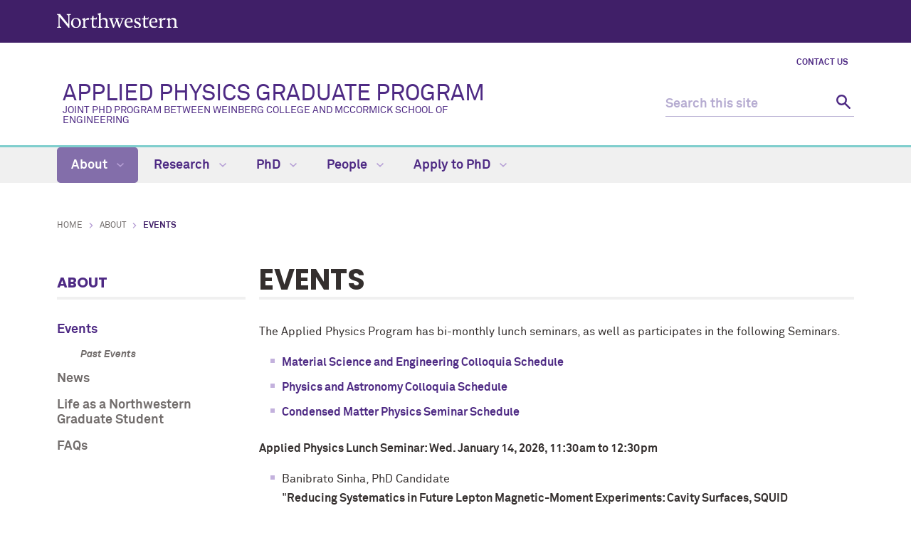

--- FILE ---
content_type: text/html
request_url: https://appliedphysics.northwestern.edu/about/events/
body_size: 3778
content:
<!DOCTYPE html>
<html xmlns="http://www.w3.org/1999/xhtml" lang="en">
<head>
<!-- Global site tag (gtag.js) - Google Analytics -->
<script async src="https://www.googletagmanager.com/gtag/js?id=G-CF9SRNEP51"></script>
<script>
  window.dataLayer = window.dataLayer || [];
  function gtag(){dataLayer.push(arguments);}
  gtag('js', new Date());
  gtag('config', 'G-CF9SRNEP51'); // new G4 ID
  gtag('config', 'G-7XLBH2NC54'); // combo
  gtag('config', 'UA-100898324-21'); // old UA ID
</script>

<meta charset="UTF-8"/>
<meta content="IE=Edge" http-equiv="X-UA-Compatible"/>
<meta content="width=device-width, initial-scale=1.0" name="viewport"/>

<meta content="39c06ea3816977242a4e7188e282ec7d" name="pageID"/><link href="https://weinberg.northwestern.edu/common/v2/css/styles.css" media="screen" rel="stylesheet" type="text/css"/><link href="https://weinberg.northwestern.edu/common/v2/css/print.css" media="print" rel="stylesheet" type="text/css"/><link href="https://weinberg.northwestern.edu/common/v2/css/swiper.css" media="screen" rel="stylesheet" type="text/css"/><link href="../../css/department.css" media="screen" rel="stylesheet" type="text/css"/>
    <title>Events: Applied Physics Graduate Program - Northwestern University</title>
                <link href="https://appliedphysics.northwestern.edu/about/events/" rel="canonical"/>
<link href="https://common.northwestern.edu" rel="preconnect"/>
<meta content="https://appliedphysics.northwestern.edu/about/events/" property="og:url"/>
<meta content="Events: Applied Physics Graduate Program - Northwestern University" property="og:title"/>
<meta content="//common.northwestern.edu/v8/images/northwestern-thumbnail.jpg" property="og:image"/>
</head>
<body>
<a id="top"></a> <script>document.getElementsByTagName('body')[0].setAttribute('class','standard-page');</script>
<a class="screen-reader-shortcut" href="#main-content">Skip to main content</a> <!--[if lt IE 9]>
    <div id="ie">
        <p><img src="https://common.northwestern.edu/v8/css/images/icons/ie8-warning.png" alt="Warning icon" /> Your browser is <strong>out-of-date</strong> and has known <strong>security flaws</strong>. We recommend you update your browser: <a href="https://www.google.com/chrome/" target="_blank">Chrome</a> - <a href="https://www.mozilla.org/en-US/firefox/new/" target="_blank">Firefox</a> - <a href="https://windows.microsoft.com/en-us/internet-explorer/download-ie" target="_blank">Internet Explorer</a> - <a href="https://www.apple.com/safari/" target="_blank">Safari</a>.</p>
    </div>
    <![endif]-->
 
<header class="nu-header">
<div id="top-bar">
<div class="contain-1120">
<div id="left"><a href="http://www.northwestern.edu"><img alt="Northwestern University" src="https://common.northwestern.edu/v8/css/images/northwestern.svg"/><span class="hide-label">Northwestern University</span></a></div>
</div>
</div>
  <div id="global-links"><ul><li><a href="../../people/staff/index.html">Contact Us</a></li></ul></div> 
<div class="bottom-bar contain-1120"><div id="department"><h1><a href="../../index.html">APPLIED PHYSICS GRADUATE PROGRAM<span>Joint PhD Program Between Weinberg College and Mccormick School of Engineering</span></a></h1></div> <div class="hide-mobile" id="search">
    <div class="search-form">
        <form action="https://search.northwestern.edu/" method="get" role="search">
            <label class="hide-label" for="q-desktop">Search this site</label> 
            <input id="q-desktop" name="q" placeholder="Search this site" type="text"/> 
            <input name="as_sitesearch" type="hidden" value="https://appliedphysics.northwestern.edu"/> 
            <input name="sitetitle" type="hidden" value="Applied Physics Graduate Program"/> 
            <button type="submit"><span class="hide-label">Search</span></button>
        </form>
    </div>
</div>
</div>
<div id="mobile-links"><a class="mobile-link mobile-nav-link" href="#mobile-nav"><span class="hide-label">Menu</span></a> 
<nav id="mobile-nav"><ul aria-label="main menu"><li><a class="active" href="../index.html">About</a><span class="arrow open"><a aria-haspopup="true" href="#" role="button"><span>Collapse</span>About Submenu</a></span><ul aria-expanded="true" aria-hidden="false" style="display:block"><li><a class="active" href="index.html">Events</a><span class="arrow open"><a aria-haspopup="true" href="#" role="button"><span>Collapse</span>Events Submenu</a></span><ul aria-expanded="true" aria-hidden="false" style="display:block"><li><a href="past-events.html">Past Events</a></li></ul></li><li><a href="../news/index.html">News</a><span class="arrow"><a aria-haspopup="true" href="#" role="button"><span>Expand</span>News Submenu</a></span><ul aria-expanded="false" aria-hidden="true"><li><a href="../news/2025/index.html">2025</a></li><li><a href="../news/2024/index.html">2024</a></li><li><a href="../news/2023/index.html">2023</a></li><li><a href="../news/2022/index.html">2022</a></li><li><a href="../news/2021/index.html">2021</a></li><li><a href="../news/2020/index.html">2020</a></li><li><a href="../news/2019/index.html">2019</a></li><li><a href="../news/2018/index.html">2018</a></li><li><a href="../news/2017/index.html">2017</a></li><li><a href="../news/2016/index.html">2016</a></li><li><a href="../news/2015/index.html">2015</a></li></ul></li><li><a href="../living-in-chicago.html">Life as a Northwestern Graduate Student</a></li><li><a href="../../apply-to-phd/faqs.html">FAQs</a></li></ul></li><li><a href="../../research/index.html">Research</a><span class="arrow"><a aria-haspopup="true" href="#" role="button"><span>Expand</span>Research Submenu</a></span><ul aria-expanded="false" aria-hidden="true"><li><a href="../../research/condensed-matter-materials-physics.html">Condensed Matter &amp; Materials Physics</a></li><li><a href="../../research/engineered-quantum-systems.html">Engineered Quantum Systems</a></li><li><a href="../../research/photonics-optical-properties-of-matter.html">Photonics &amp; Optical Properties of Matter</a></li><li><a href="../../research/soft-matter-biophysics.html">Soft-Matter &amp; Biophysics</a></li><li><a href="https://capst.northwestern.edu/">Northwestern-Fermi Center for Applied Physics and Superconducting Technologies (CAPST)</a></li></ul></li><li><a href="../../phd/index.html">PhD</a><span class="arrow"><a aria-haspopup="true" href="#" role="button"><span>Expand</span>PhD Submenu</a></span><ul aria-expanded="false" aria-hidden="true"><li><a href="../../courses/index.html">Courses</a></li><li><a href="../../phd/degree-requirements.html">Degree Requirements</a></li><li><a href="https://appliedphysics.northwestern.edu/apply-to-phd/index.html">Apply to PhD</a></li></ul></li><li><a href="../../people/index.html">People</a><span class="arrow"><a aria-haspopup="true" href="#" role="button"><span>Expand</span>People Submenu</a></span><ul aria-expanded="false" aria-hidden="true"><li><a href="../../people/leadership/index.html">Leadership</a></li><li><a href="../../people/faculty/index.html">Faculty</a></li><li><a href="../../people/graduate-students/index.html">Graduate Students</a></li><li><a href="../../people/staff/index.html">Staff</a></li><li><a href="../../people/phd-alumni/index.html">PhD Alumni</a></li><li><a href="../../people/applied-physics-profiles.html">Applied Physics Profiles</a></li></ul></li><li><a href="../../apply-to-phd/index.html">Apply to PhD</a><span class="arrow"><a aria-haspopup="true" href="#" role="button"><span>Expand</span>Apply to PhD Submenu</a></span><ul aria-expanded="false" aria-hidden="true"><li><a href="../../apply-to-phd/financial-support.html">Financial Support</a></li><li><a href="../../apply-to-phd/faqs.html">FAQs</a></li><li><a href="https://appliedphysics.northwestern.edu/apply-to-phd/index.html">Apply to PhD</a></li></ul></li></ul> 
<div id="mobile-nav-bottom"><ul id="mobile-nav-bottom-left"><li><a href="../../people/staff/index.html">Contact Us</a></li></ul></div>
</nav>
<a class="mobile-link mobile-search-link" href="#mobile-search"><span class="hide-label">Search</span></a>
<div id="mobile-search">
    <div class="search-form">
        <form action="https://search.northwestern.edu/" method="get" role="search">
            <label class="hide-label" for="q-mobile">Search this site</label> 
            <input id="q-mobile" name="q" placeholder="Search this site" type="text"/> 
            <input name="as_sitesearch" type="hidden" value="https://appliedphysics.northwestern.edu"/> 
            <input name="sitetitle" type="hidden" value="Applied Physics Graduate Program"/> 
            <button type="submit"><span class="hide-label">Search</span></button>
        </form>
    </div>
</div>
</div>
</header>
<nav aria-label="main navigation menu" class="narrow-dropdown" id="top-nav"><div class="contain-1120"><ul role="menubar"><li class="active"><a href="../index.html">About <span class="dropdown-arrow"></span></a><ul class="dropdown"><li class="nav-links"><ul><li><a href="index.html">Events</a></li><li><a href="../news/index.html">News</a></li><li><a href="../living-in-chicago.html">Life as a Northwestern Graduate Student</a></li><li><a href="../../apply-to-phd/faqs.html">FAQs</a></li></ul></li></ul></li>
	<li><a href="../../research/index.html">Research <span class="dropdown-arrow"></span></a><ul class="dropdown"><li class="nav-links"><ul><li><a href="../../research/condensed-matter-materials-physics.html">Condensed Matter &amp; Materials Physics</a></li><li><a href="../../research/engineered-quantum-systems.html">Engineered Quantum Systems</a></li><li><a href="../../research/photonics-optical-properties-of-matter.html">Photonics &amp; Optical Properties of Matter</a></li><li><a href="../../research/soft-matter-biophysics.html">Soft-Matter &amp; Biophysics</a></li><li><a href="https://capst.northwestern.edu/">Northwestern-Fermi Center for Applied Physics and Superconducting Technologies (CAPST)</a></li></ul></li></ul></li>
	<li><a href="../../phd/index.html">PhD <span class="dropdown-arrow"></span></a><ul class="dropdown"><li class="nav-links"><ul><li><a href="../../courses/index.html">Courses</a></li><li><a href="../../phd/degree-requirements.html">Degree Requirements</a></li><li><a href="https://appliedphysics.northwestern.edu/apply-to-phd/index.html">Apply to PhD</a></li></ul></li></ul></li>
	<li><a href="../../people/index.html">People <span class="dropdown-arrow"></span></a><ul class="dropdown nav-align-right"><li class="nav-links"><ul><li><a href="../../people/leadership/index.html">Leadership</a></li><li><a href="../../people/faculty/index.html">Faculty</a></li><li><a href="../../people/graduate-students/index.html">Graduate Students</a></li><li><a href="../../people/staff/index.html">Staff</a></li><li><a href="../../people/phd-alumni/index.html">PhD Alumni</a></li><li><a href="../../people/applied-physics-profiles.html">Applied Physics Profiles</a></li></ul></li></ul></li>
	<li><a href="../../apply-to-phd/index.html">Apply to PhD <span class="dropdown-arrow"></span></a><ul class="dropdown nav-align-right"><li class="nav-links"><ul><li><a href="../../apply-to-phd/financial-support.html">Financial Support</a></li><li><a href="../../apply-to-phd/faqs.html">FAQs</a></li><li><a href="https://appliedphysics.northwestern.edu/apply-to-phd/index.html">Apply to PhD</a></li></ul></li></ul></li>
	</ul></div></nav>
<div id="page"><ul id="breadcrumbs"><li><a href="../../index.html">Home</a></li><li><a href="../index.html">About</a></li><li class="active">Events</li></ul> <nav aria-label="section navigation menu" id="left-nav" tabindex="-1"><h2><a href="../index.html">About</a></h2><ul><li><a class="active" href="index.html">Events</a><ul class="open"><li><a href="past-events.html">Past Events</a></li></ul></li><li><a href="../news/index.html">News</a></li><li><a href="../living-in-chicago.html">Life as a Northwestern Graduate Student</a></li><li><a href="../../apply-to-phd/faqs.html">FAQs</a></li></ul> </nav>  <main id="main-content" class="content" tabindex="-1"> 
 <h2>Events</h2><p>The Applied Physics Program has bi-monthly lunch seminars, as well as participates in the following Seminars.</p>
<ul>
<li><a href="https://www.mccormick.northwestern.edu/materials-science/events/colloquia-seminars/">Material Science and Engineering Colloquia Schedule</a></li>
<li><a href="https://physics.northwestern.edu/events/physics-astronomy-colloquia.html">Physics and Astronomy Colloquia Schedule</a></li>
<li><a href="https://physics.northwestern.edu/events/regularly-scheduled-seminars/condensed-matter-physics.html">Condensed Matter Physics Seminar Schedule</a></li>
</ul>
<p><strong>Applied Physics Lunch Seminar: Wed. January 14, 2026, 11:30am to 12:30pm</strong></p>
<ul>
<li>Banibrato Sinha, PhD Candidate<br/>"<strong>Reducing Systematics in Future Lepton Magnetic-Moment Experiments: Cavity Surfaces, SQUID Characterization, and Vibration Mitigation</strong>"</li>
<li>Ubaid Kazianga, PhD Candidate<br/>"<strong>Probing defect dynamics in Lead Halide Perovskite Solar Cell</strong>s"</li>
</ul>
<br/><em></em> </main> </div>


<footer>
<div class="contain-970">
<div class="footer-content"><a href="https://www.northwestern.edu"><img alt="Northwestern University" src="https://common.northwestern.edu/v8/css/images/northwestern-university.svg"/></a> <ul>
<li>&#169;
<script>// <![CDATA[
document.write(new Date().getFullYear())
// ]]></script>
Northwestern University</li>
<li><a href="https://www.northwestern.edu/accessibility/report/">Accessibility</a></li>
<li><a href="https://www.northwestern.edu/facilities/building-campus-access/building-access/">Building Access</a></li>
<li><a href="https://www.northwestern.edu/emergency/">Campus Emergency Information</a></li>
<li><a href="https://hr.northwestern.edu/careers/">Careers</a></li>
<li><a href="https://www.northwestern.edu/contact.html">Contact Northwestern University</a></li>
<li><a href="https://www.northwestern.edu/disclaimer.html">Disclaimer</a></li>
<li><a href="https://www.northwestern.edu/privacy/">Privacy Statement</a></li>
<li><a href="https://www.northwestern.edu/report/">Report a Concern</a></li>
<li><a href="https://policies.northwestern.edu/">University Policies</a></li>
</ul></div>
<div class="footer-content contact"><ul><li class="footer-pin-icon"><span class="hide-label">Address</span></li><li><strong>Graduate Program in Applied Physics</strong></li><li>2145 Sheridan Road, Technological Institute - F237</li><li>Evanston, IL 60208</li></ul><ul><li class="footer-phone-icon"><span class="hide-label">Phone number</span></li><li><strong>Phone</strong></li><li> 847.491.5455</li></ul><ul><li class="footer-email-icon"><span class="hide-label">Email Address</span></li><li><a href="mailto:appliedphysics@northwestern.edu">appliedphysics@northwestern.edu</a></li></ul></div> <div class="footer-content"></div> 
<div class="footer-content"><ul>
<li><a href="https://www.northwestern.edu/norris/retail-operations/bookstore.html">Bookstore</a></li>
<li><a href="https://offices.northwestern.edu/">Directory</a></li>
<li><a href="https://www.library.northwestern.edu/">Library</a></li>
<li><a href="https://maps.northwestern.edu/">Maps</a></li>
<li><a href="https://www.northwestern.edu/transportation-parking/">Parking</a></li>
<li><a href="https://www.northwestern.edu/transportation-parking/shuttles/routes/">Shuttles</a></li>
</ul></div>
</div>
</footer>
<script src="https://ajax.googleapis.com/ajax/libs/jquery/3.4.1/jquery.min.js" type="text/javascript"></script>
<script src="https://weinberg.northwestern.edu/common/v2/js/scripts.js" type="text/javascript"></script>
</body>
</html>

--- FILE ---
content_type: application/x-javascript
request_url: https://weinberg.northwestern.edu/common/v2/js/scripts.js
body_size: 3974
content:
// jquery collapse - http://github.com/danielstocks/jQuery-Collapse/
!function(e,t){function n(t,n){n=n||{};var i=this,o=n.query||"> :even";e.extend(i,{$el:t,options:n,sections:[],isAccordion:n.accordion||!1,db:n.persist?jQueryCollapseStorage(t.get(0).id):!1}),i.states=i.db?i.db.read():[],i.$el.find(o).each(function(){new jQueryCollapseSection(e(this),i)}),function(t){i.$el.on("click","[data-collapse-summary] "+(t.options.clickQuery||""),e.proxy(i.handleClick,t)),i.$el.bind("toggle close open",e.proxy(i.handleEvent,t))}(i)}function i(t,n){n.options.clickQuery||t.wrapInner('<a href="#"/>'),e.extend(this,{isOpen:!1,$summary:t.attr("data-collapse-summary",""),$details:t.next(),options:n.options,parent:n}),n.sections.push(this);var i=n.states[this._index()];0===i?this.close(!0):this.$summary.is(".open")||1===i?this.open(!0):this.close(!0)}n.prototype={handleClick:function(t,n){t.preventDefault(),n=n||"toggle";for(var i=this.sections,o=i.length;o--;)if(e.contains(i[o].$summary[0],t.target)){i[o][n]();break}},handleEvent:function(e){return e.target==this.$el.get(0)?this[e.type]():void this.handleClick(e,e.type)},open:function(e){this._change("open",e)},close:function(e){this._change("close",e)},toggle:function(e){this._change("toggle",e)},_change:function(t,n){return isFinite(n)?this.sections[n][t]():void e.each(this.sections,function(e,n){n[t]()})}},i.prototype={toggle:function(){this.isOpen?this.close():this.open()},close:function(e){this._changeState("close",e)},open:function(t){var n=this;n.options.accordion&&!t&&e.each(n.parent.sections,function(e,t){t.close()}),n._changeState("open",t)},_index:function(){return e.inArray(this,this.parent.sections)},_changeState:function(t,n){var i=this;i.isOpen="open"==t,e.isFunction(i.options[t])&&!n?i.options[t].apply(i.$details):i.$details[i.isOpen?"show":"hide"](),i.$summary.toggleClass("open","close"!==t),i.$details.attr("aria-hidden","close"===t),i.$summary.attr("aria-expanded","open"===t),i.$summary.trigger("open"===t?"opened":"closed",i),i.parent.db&&i.parent.db.write(i._index(),i.isOpen)}},e.fn.extend({collapse:function(t,i){var o=i?e("body").find("[data-collapse]"):e(this);return o.each(function(){var o=i?{}:t,s=e(this).attr("data-collapse")||"";e.each(s.split(" "),function(e,t){t&&(o[t]=!0)}),new n(e(this),o)})}}),t.jQueryCollapse=n,t.jQueryCollapseSection=i,e(function(){e.fn.collapse(!1,!0)})}(window.jQuery,window);

// jquery.collapse_storage.js
!function(t){function a(t,a){this.id=t,this.db=a,this.data=[]}jQueryCollapseStorage=function(e){var i;try{i=window.localStorage||t.fn.collapse.cookieStorage}catch(t){i=!1}return!!i&&new a(e,i)},a.prototype={write:function(a,e){var i=this;i.data[a]=e?1:0,t.each(i.data,function(t){void 0===i.data[t]&&(i.data[t]=0)});var r=this._getDataObject();r[this.id]=this.data,this.db.setItem("jQuery-Collapse",JSON.stringify(r))},read:function(){return this._getDataObject()[this.id]||[]},_getDataObject:function(){var t=this.db.getItem("jQuery-Collapse");return t?JSON.parse(t):{}}}}(jQuery);

// skip to main content - https://gist.github.com/Zegnat/1900563
(function(a,b,c,d){for(c in a)(d=a[c].hash)&&a[c].href==b+d&&a[c].addEventListener&&a[c].addEventListener("click",function(a,b,c,d){if(a=(b=document).getElementById(c=this.hash.slice(1))||b.getElementsByName(c)[0])(d=!a.getAttribute(b="tabindex"))&&a.setAttribute(b,-1),a.focus(),d&&a.removeAttribute(b)})})(document.links,location.href.split("#")[0]);

$(document).ready(function () {

    // adds .responsive-table wrapper to tables
    $('table').each(function () {
        $(this).wrap('<div class="responsive-table"></div>');
    });
    
    // adds .responsive-container wrapper to visible iframes 
    // exclude ones with .not-responsive or .wufoo-form-container class or title="form" or allow="join-ad-interest-group"
    $('iframe:not(.not-responsive,.wufoo-form-container,[title="form"],[allow="join-ad-interest-group"])').each(function () {
        if ($(this).is(":visible") && !$(this).prev('script').length && !$(this).parents('div.lci_chat_load').length && !$(this).parents('div.not-responsive').length) {
            $(this).wrap('<div class="responsive-container"></div>');
        }
    });
    
    // zebra striping for tables
    $('table tr').mouseover(function () {
        $(this).addClass('hover');
    }).mouseout(function () {
        $(this).removeClass('hover');
    });
    $('tr:nth-child(odd)').addClass('stripe');
    
    // tabs (single instance)
    function switchTab(target) {
        $('#tab-content>div').hide();
        $('#tabs a').removeClass('active').attr('aria-selected', 'false');
        $(target.attr('href')).show();
        target.addClass('active').attr('aria-selected', 'true');
        try {
            gtag('event', 'tab_click', {
              'value': target.text()
            });
        } catch(err) {}
    }

    $('#tabs a[aria-controls]').click(function (e) {
    	// handle clicks
        switchTab($(this));
        e.preventDefault();
    });
    
    if ($('#tabs a[aria-controls]').length) {
        if (window.location.hash && $('#tabs').find('a[href="'+window.location.hash+'"]').length) {
        	// there's a window hash that matches the href of a tab control
            var control = $('#tabs').find('a[href="'+window.location.hash+'"]');
            switchTab(control);
        } else {
        	// select first tab
	        switchTab($('#tab1'));
	    }
    }
    
    // multiple sets of tabs (classes instead of id's)
    function switchTab2(target) {
    	target.parents('div.tab-container').find('div[role="tabpanel"]').hide();
    	target.parents('ul').find('a').removeClass('active').attr('aria-selected', 'false');
        $(target.attr('href')).show();
        target.addClass('active').attr('aria-selected', 'true');
        try {
            gtag('event', 'tab_click', {
              'value': target.text()
            });
        } catch(err) {}
    }

    $('.tabs a[aria-controls]').click(function (e) {
    	// handle clicks
        switchTab2($(this));
        e.preventDefault();
    });
    
    $('.tabs li:first-child a[aria-controls]').each(function() {
	    // select first in each set when page loads
    	switchTab2($(this));
    });

    $(".expander a").click(function (e) {
        if ($(this).parent().attr('aria-expanded') == 'false') {
            try {
                gtag('event', 'expander_open', {
                  'value': $(this).text()
                });
            } catch(err) {}
        }
    });

    $("a.button").click(function (e) {
        var url = $(this).attr('href');
        if (!url.startsWith('http') || !url.startsWith('mailto')) {
            url = new URL(url, document.baseURI).href;
        }
        try {
            gtag('event', 'button_click', {
              'value': $(this).text(),
              'url': url
            });
        } catch(err) {}
    });

    // photo feature flip image on hover
    $('.photo-feature').has('.back').hover(
        function () {
            flipCard($(this));
        },
        function () {
            unflipCard($(this));
        }
    );
    $('.photo-feature').has('.back').click(function (e) {
        if ($(this).find('.front').is(":visible")) {
            flipCard($(this)); // hover was not triggered, so flip on click
            e.preventDefault();
        } // else goodbye!
    });
    function flipCard(cardObj) {
        var img_height = cardObj.find('img').css("height");
        cardObj.find('.front').height(img_height).hide();
        cardObj.find('.back').height(img_height).show();
    }
    function unflipCard(cardObj) {
        var img_height = cardObj.find('img').css("height");
        cardObj.find('.front').height('auto').show();
        cardObj.find('.back').height('auto').hide();
    }
	
    // remove border on image anchors
    $('a img').parent().css('border','none');

    // expandable mobile elements
	var _time = 100; // transition time

	// open search
	$(".mobile-search-link").click(function (e) {
		// close menu
		$("#mobile-nav").slideUp(_time).attr({
			'aria-expanded': 'false',
			'aria-hidden': 'true'
		});
		$(".mobile-nav-link").removeClass('open').children(":first").html('Open menu');
		var el = $("#mobile-search");
		// open search
		if ($(el).is(":hidden")) {
			$(el).slideDown(_time).attr({
				'aria-expanded': 'true',
				'aria-hidden': 'false'
			});
			$(".mobile-search-link").addClass('open').children(":first").attr({'aria-label': 'close search'});
            $("#q-mobile").focus();
            
		// close search
		} else {
			$(el).slideUp(_time).attr({
				'aria-expanded': 'false',
				'aria-hidden': 'true'
			});
			$(".mobile-search-link").removeClass('open').children(":first").attr({'aria-label': 'open search'});
		}
		e.preventDefault();
	});
    
    // mobile nav hidden
    $('#mobile-nav').attr({
		'aria-expanded': 'false',
		'aria-hidden': 'true'
	});  
    
	// open menu
	$(".mobile-nav-link").click(function (e) {
        e.preventDefault();
        
		// close search
		$("#mobile-search").slideUp(_time).attr({
			'aria-expanded': 'false',
			'aria-hidden': 'true'
		});
		$(".mobile-search-link").removeClass('open').children(":first").attr({'aria-label': 'open search'});
		var el = $("#mobile-nav");
		// open menu
		if ($(el).is(":hidden")) {
    		$(el).slideDown(_time, function() {
				$('#mobile-nav').children('ul:first-child').children('li:first-child').children('a:first-child').focus();
			});
			$(el).attr({
				'aria-expanded': 'true',
				'aria-hidden': 'false'
			});
			$(".mobile-nav-link").addClass('open').children(":first").html('Close Menu');
		// close menu
		} else {
			$(el).slideUp(_time).attr({
				'aria-expanded': 'false',
				'aria-hidden': 'true'
			});
			$(".mobile-nav-link").removeClass('open').children(":first").html('Open menu');
		}
	});
    
	// close mobile search, nav on window resize
	$(window).on('resize', function () {
		if ($('#mobile-links').is(":hidden")) {
			$("#mobile-search").hide();
			$("#mobile-nav").hide();
			$('.mobile-search-link').removeClass('open');
			$('.mobile-nav-link').removeClass('open');
		}
	});
    
    // mobile drill down navigation
    $('.arrow a').click(function(e) {
        e.preventDefault();
		var clicked = $(this);
		// hide all
		var parents = $(clicked).parentsUntil('#mobile-nav', 'ul');
		var lists = $('.arrow a').parent().next('ul').not(parents);
		
		$.each(lists,(function(index, obj) {
            $(obj).parent().find('.open').removeClass('open');
			$(obj).slideUp('fast');
		}));
		// open the clicked item
		var item = clicked.parent().next('ul');
		if (item.is(':hidden')) {
			item.slideDown('fast', function() {
				item.children('li:first-child').children('a').focus();
			});
            item.attr({
    			'aria-hidden': 'false',
           	    'aria-expanded': 'true'
			});
			clicked.parent().addClass('open');
			clicked.find('span').html('Collapse');
           
		} else {
			item.slideUp('fast', function() {
				clicked.closest('li').children(':first-child').focus();
			});
            item.attr({
    			'aria-hidden': 'true',
           	    'aria-expanded': 'false'
			});
			clicked.parent().removeClass('open');
			clicked.find('span').html('Expand');
		}
	});	    
    
    // scroll to top arrow
    $('main').append('<a href="#top-bar" id="scrollup" aria-label="Return to the top of the page">Back to Top</a>');
    var amountScrolled = 200; // pixels scrolled before button appears
    $(window).scroll(function() {
        if ( $(window).scrollTop() > amountScrolled ) {
            $('a#scrollup').fadeIn('slow');
        } else {
            $('a#scrollup').fadeOut('slow');
        }
    });
    $('a#scrollup').click(function() {
        $('html, body').animate({
            scrollTop: 0
        }, 400); // speed
        return false;
    });    
    
    // remove broken breadcrumb links ending in index with no file extension
    $('#breadcrumbs li a[href$="index"]').each(function () {
        $(this).parent().remove();
    });
    
	// information popup box
	// minimize box on load
	$('.info-toggle').css('display','none');
	// toggle hide/show
	$(".info-box .header").click(function (e) {
		$('.info-toggle').slideToggle(function() {
			if ($(this).is(":visible")) {
				$(this).attr({'aria-hidden': 'false'});
			} else {
				$(this).attr({'aria-hidden': 'true'});
			}
		});
		e.preventDefault();
	});

});